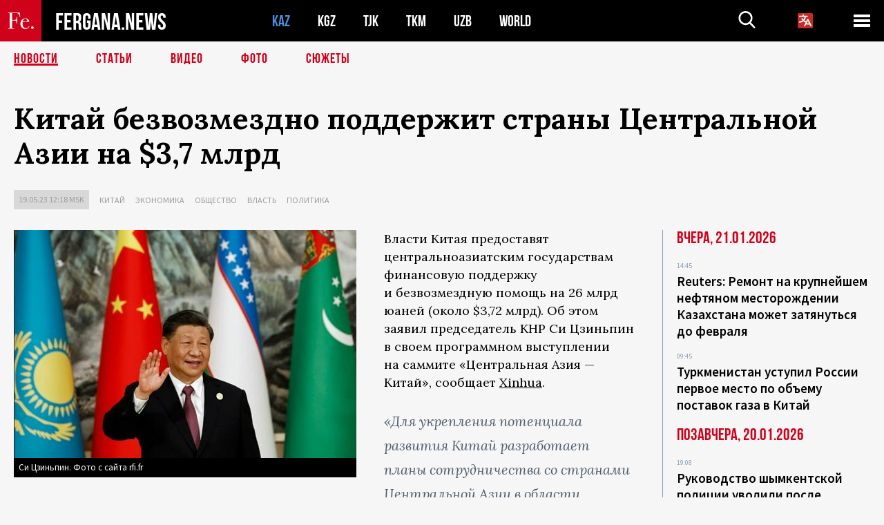

--- FILE ---
content_type: text/html; charset=UTF-8
request_url: http://fergana.news/news/130172/?country=kz
body_size: 10920
content:
<!DOCTYPE html>
<html lang="ru">
<head>
<meta http-equiv="content-type" content="text/html; charset=UTF-8" />
<title>Китай безвозмездно поддержит страны Центральной Азии на&nbsp;$3,7 млрд</title>
<meta name="description" content="Власти Китая предоставят центральноазиатским государствам финансовую поддержку и безвозмездную помощь на 26 млрд юаней (около $3,72 млрд). Об этом заявил председатель КНР Си Цзиньпин в своем программном выступлении на саммите «Центральная Азия — Китай», сообщает Xinhua." />
<meta name="viewport" content="width=device-width, initial-scale=1.0"/>
	<link rel="icon" type="image/png" href="/templates/images/favicon3.png" />
	<meta name="yandex-verification" content="a316808044713348" />
	<meta name="yandex-verification" content="b1c844c1412fd03d" />
	<meta name="google-site-verification" content="FBiz-D845GQ8T-l6MMSyN-8HyJ32JfO_glII0Pi6l_A" />
	<meta name="google-site-verification" content="T_BHGYR2MCTLiRaWb7wOp893S0DEcncvlk1XfU6LQ68" />
	<meta property="og:image" content="https://fergana.news/siteapi/media/images/89ce87b2-55ff-4ee2-940e-e3d558f7d32c.jpeg"><meta property="og:type" content="website"><meta property="og:title" content="Китай безвозмездно поддержит страны Центральной Азии на&amp;nbsp;$3,7 млрд"><meta property="og:description" content="Власти Китая предоставят центральноазиатским государствам финансовую поддержку и безвозмездную помощь на 26 млрд юаней (около $3,72 млрд). Об этом заявил председатель КНР Си Цзиньпин в своем программном выступлении на саммите «Центральная Азия — Китай», сообщает Xinhua."><meta property="og:url" content="https://fergana.news/news/130172/"><link rel="canonical" href="https://fergana.agency/news/130172/">	

	<link href="/templates/css/style.css?1760012029" rel="stylesheet" type="text/css" />
<link href="/templates/css/common.css?1762426569" rel="stylesheet" type="text/css" />
	<style>
		.footer_updated .footer_updated__artradeLink {text-align: center}
		.footer_updated .footer_updated__artradeLink a {display: inline-block}
		@media (min-width: 761px) {
			.donate {
				margin-top: -15px;
			}
		}
		.donate {background: #fff url('/templates/images/quote.svg') no-repeat 35px bottom;
			color: #000000;
			font-family: "Lora";
			font-size: 18px;
			font-weight: 400;
			line-height: 26px;
			padding:20px 35px 40px}
		.donate_title {font-size: 42px; line-height: 1.3; font-weight: 700; font-family:"Source Sans Pro", sans-serif;}
		.donate_text {padding: 18px 0 22px}
		.donate_link {display:block; text-align:center; padding: 10px;
			text-transform: uppercase ;
			color:#fff;
			background: radial-gradient(93.76% 93.76% at 109.79% 114.55%, #FFFFFF 0%, rgba(255, 255, 255, 0.0001) 100%), #D1021B;
			background-blend-mode: soft-light, normal;
			box-shadow: 0px 4px 20px -4px rgba(0, 0, 0, 0.296301);
			font-size: 18px;
			border-radius: 4px; }
	</style>
	
	
		<!-- Global site tag (gtag.js) - Google Analytics -->
<script async src="https://www.googletagmanager.com/gtag/js?id=G-W6BGJZBV09"></script>
<script>
	window.dataLayer = window.dataLayer || [];
	function gtag(){dataLayer.push(arguments);}
	gtag('js', new Date());

	gtag('config', 'G-W6BGJZBV09');
</script>
<!-- Yandex.Metrika counter --> <script type="text/javascript">     (function(m,e,t,r,i,k,a){         m[i]=m[i]||function(){(m[i].a=m[i].a||[]).push(arguments)};         m[i].l=1*new Date();         for (var j = 0; j < document.scripts.length; j++) {if (document.scripts[j].src === r) { return; }}         k=e.createElement(t),a=e.getElementsByTagName(t)[0],k.async=1,k.src=r,a.parentNode.insertBefore(k,a)     })(window, document,'script','https://mc.yandex.ru/metrika/tag.js?id=104663068', 'ym');      ym(104663068, 'init', {ssr:true, webvisor:true, clickmap:true, ecommerce:"dataLayer", accurateTrackBounce:true, trackLinks:true}); </script> <noscript><div><img src="https://mc.yandex.ru/watch/104663068" style="position:absolute; left:-9999px;" alt="" /></div></noscript> <!-- /Yandex.Metrika counter -->


		<script async src="https://pagead2.googlesyndication.com/pagead/js/adsbygoogle.js?client=ca-pub-4087140614498415"
			crossorigin="anonymous"></script>
 </head>

<body class="lang_ru mobile-head-is-visible ">
<div class="out  lang_ru">
	<script type="text/javascript">
	function getCookie(name) {
		var matches = document.cookie.match(new RegExp(
			"(?:^|; )" + name.replace(/([\.$?*|{}\(\)\[\]\\\/\+^])/g, '\\$1') + "=([^;]*)"
		));
		return matches ? decodeURIComponent(matches[1]) : undefined;
	}
</script>
<header class="header">
	<div class="mobile-header-scroll js-mobile-header-scroll">
		<div class="mobile-header-scroll__container">
			<a href="/" class="mobile-header-scroll__logo">
				<svg class="svg-icon">
					<use xmlns:xlink="http://www.w3.org/1999/xlink" xlink:href="/templates/images/sprite.svg?1#logoFe"></use>
				</svg>
			</a>
			<a href="/" class="mobile-header-scroll__text">
				FERGANA.NEWS
			</a>
			<div class="mobile-header-scroll__langs">
					<div class='languages_block'>
		<div class='languages_block_btn'>
			<span>
				<svg width="22" height="22" viewBox="0 0 18 18" fill="none" xmlns="http://www.w3.org/2000/svg">
					<path d="M12 9.17719L13.4119 12H10.5881L11.1844 10.8094L12 9.17719ZM18 1.5V16.5C18 16.8978 17.842 17.2794 17.5607 17.5607C17.2794 17.842 16.8978 18 16.5 18H1.5C1.10218 18 0.720644 17.842 0.43934 17.5607C0.158035 17.2794 0 16.8978 0 16.5V1.5C0 1.10218 0.158035 0.720644 0.43934 0.43934C0.720644 0.158035 1.10218 0 1.5 0H16.5C16.8978 0 17.2794 0.158035 17.5607 0.43934C17.842 0.720644 18 1.10218 18 1.5ZM16.4212 14.6644L12.6713 7.16437C12.609 7.03957 12.5133 6.93458 12.3947 6.86119C12.2761 6.7878 12.1394 6.74892 12 6.74892C11.8606 6.74892 11.7239 6.7878 11.6053 6.86119C11.4867 6.93458 11.391 7.03957 11.3287 7.16437L10.0931 9.6375C9.2983 9.48182 8.54453 9.16257 7.87969 8.7C8.91594 7.52683 9.55711 6.05756 9.7125 4.5H11.25C11.4489 4.5 11.6397 4.42098 11.7803 4.28033C11.921 4.13968 12 3.94891 12 3.75C12 3.55109 11.921 3.36032 11.7803 3.21967C11.6397 3.07902 11.4489 3 11.25 3H7.5V2.25C7.5 2.05109 7.42098 1.86032 7.28033 1.71967C7.13968 1.57902 6.94891 1.5 6.75 1.5C6.55109 1.5 6.36032 1.57902 6.21967 1.71967C6.07902 1.86032 6 2.05109 6 2.25V3H2.25C2.05109 3 1.86032 3.07902 1.71967 3.21967C1.57902 3.36032 1.5 3.55109 1.5 3.75C1.5 3.94891 1.57902 4.13968 1.71967 4.28033C1.86032 4.42098 2.05109 4.5 2.25 4.5H8.20125C8.05246 5.68338 7.5529 6.79515 6.76688 7.69219C6.43388 7.30345 6.15046 6.87486 5.92313 6.41625C5.83101 6.24448 5.67565 6.11532 5.48994 6.05612C5.30424 5.99693 5.10279 6.01235 4.92826 6.09913C4.75373 6.18591 4.61984 6.33722 4.55495 6.52101C4.49006 6.7048 4.49927 6.90663 4.58063 7.08375C4.86768 7.66259 5.22678 8.20282 5.64937 8.69156C4.65044 9.38223 3.46446 9.7515 2.25 9.75C2.05109 9.75 1.86032 9.82902 1.71967 9.96967C1.57902 10.1103 1.5 10.3011 1.5 10.5C1.5 10.6989 1.57902 10.8897 1.71967 11.0303C1.86032 11.171 2.05109 11.25 2.25 11.25C3.87819 11.2517 5.46222 10.7206 6.76031 9.73781C7.54576 10.3382 8.44434 10.7737 9.40219 11.0184L7.57875 14.6644C7.48974 14.8424 7.47509 15.0485 7.53803 15.2373C7.60097 15.4261 7.73635 15.5822 7.91437 15.6713C8.0924 15.7603 8.2985 15.7749 8.48732 15.712C8.67615 15.649 8.83224 15.5137 8.92125 15.3356L9.83813 13.5H14.1619L15.0787 15.3356C15.1228 15.4238 15.1838 15.5024 15.2583 15.567C15.3327 15.6315 15.4192 15.6808 15.5127 15.712C15.6062 15.7431 15.7049 15.7556 15.8032 15.7486C15.9015 15.7416 15.9975 15.7153 16.0856 15.6713C16.1738 15.6272 16.2524 15.5662 16.317 15.4917C16.3815 15.4173 16.4308 15.3308 16.462 15.2373C16.4931 15.1438 16.5056 15.0451 16.4986 14.9468C16.4916 14.8485 16.4653 14.7525 16.4212 14.6644Z"/>
				</svg>
			</span>
		</div>
		<ul class='languages_block_list'>
							<li><a href="https://en.fergana.news">English</a></li>
								<li><a href="https://uz.fergana.news">Ўзбекча</a></li>
								<li><a href="https://uzlat.fergana.news">O‘zbekcha</a></li>
								<li><a href="https://fr.fergana.news">Français</a></li>
								<li><a href="https://es.fergana.news">Español</a></li>
								<li><a href="https://it.fergana.news">Italiano</a></li>
								<li><a href="https://de.fergana.news">Deutsch</a></li>
								<li><a href="https://zh.fergana.news">中文</a></li>
						</ul>
	</div>
			</div>
		</div>
	</div>
	<div class="header_wrapper">
		<div class="header__container">
			<div class="header__left">
									<a href="/">
									<span class="header__logo head-logo">
													<div class="svg-wrapper">
								<svg class="svg-icon">
									<use xmlns:xlink="http://www.w3.org/1999/xlink" xlink:href="/templates/images/sprite.svg?1#logoFe"></use>
								</svg>
 							</div>
												<div class="head-logo__text">
							FERGANA.NEWS
						</div>
					</span>
									</a>
				
				<div class="header__countries head-countries">
					<ul>
						<li class="active"><a href="/kz/">KAZ</a></li><li ><a href="/kg/">KGZ</a></li><li ><a href="/tj/">TJK</a></li><li ><a href="/tm/">TKM</a></li><li ><a href="/uz/">UZB</a></li><li ><a href="/world/">WORLD</a></li>					</ul>
				</div>

			</div>

			<div class="header-info">
				<div class="header-info__search">
					<form action="/search/" method="get">
						<div class="header-info-form">
							<div class="header-info-form__item js-head-input">
								<input name="search" class="header-info-form__input js-head-search-input" type="text">
							</div>
							<div class="header-info-form__button">
								<button type="button" class="header-info-form__btn js-head-search">
									<svg class="svg-icon">
										<use xmlns:xlink="http://www.w3.org/1999/xlink" xlink:href="/templates/images/sprite.svg#search"></use>
									</svg>
								</button>
							</div>
						</div>
					</form>
				</div>
					<div class='languages_block'>
		<div class='languages_block_btn'>
			<span>
				<svg width="22" height="22" viewBox="0 0 18 18" fill="none" xmlns="http://www.w3.org/2000/svg">
					<path d="M12 9.17719L13.4119 12H10.5881L11.1844 10.8094L12 9.17719ZM18 1.5V16.5C18 16.8978 17.842 17.2794 17.5607 17.5607C17.2794 17.842 16.8978 18 16.5 18H1.5C1.10218 18 0.720644 17.842 0.43934 17.5607C0.158035 17.2794 0 16.8978 0 16.5V1.5C0 1.10218 0.158035 0.720644 0.43934 0.43934C0.720644 0.158035 1.10218 0 1.5 0H16.5C16.8978 0 17.2794 0.158035 17.5607 0.43934C17.842 0.720644 18 1.10218 18 1.5ZM16.4212 14.6644L12.6713 7.16437C12.609 7.03957 12.5133 6.93458 12.3947 6.86119C12.2761 6.7878 12.1394 6.74892 12 6.74892C11.8606 6.74892 11.7239 6.7878 11.6053 6.86119C11.4867 6.93458 11.391 7.03957 11.3287 7.16437L10.0931 9.6375C9.2983 9.48182 8.54453 9.16257 7.87969 8.7C8.91594 7.52683 9.55711 6.05756 9.7125 4.5H11.25C11.4489 4.5 11.6397 4.42098 11.7803 4.28033C11.921 4.13968 12 3.94891 12 3.75C12 3.55109 11.921 3.36032 11.7803 3.21967C11.6397 3.07902 11.4489 3 11.25 3H7.5V2.25C7.5 2.05109 7.42098 1.86032 7.28033 1.71967C7.13968 1.57902 6.94891 1.5 6.75 1.5C6.55109 1.5 6.36032 1.57902 6.21967 1.71967C6.07902 1.86032 6 2.05109 6 2.25V3H2.25C2.05109 3 1.86032 3.07902 1.71967 3.21967C1.57902 3.36032 1.5 3.55109 1.5 3.75C1.5 3.94891 1.57902 4.13968 1.71967 4.28033C1.86032 4.42098 2.05109 4.5 2.25 4.5H8.20125C8.05246 5.68338 7.5529 6.79515 6.76688 7.69219C6.43388 7.30345 6.15046 6.87486 5.92313 6.41625C5.83101 6.24448 5.67565 6.11532 5.48994 6.05612C5.30424 5.99693 5.10279 6.01235 4.92826 6.09913C4.75373 6.18591 4.61984 6.33722 4.55495 6.52101C4.49006 6.7048 4.49927 6.90663 4.58063 7.08375C4.86768 7.66259 5.22678 8.20282 5.64937 8.69156C4.65044 9.38223 3.46446 9.7515 2.25 9.75C2.05109 9.75 1.86032 9.82902 1.71967 9.96967C1.57902 10.1103 1.5 10.3011 1.5 10.5C1.5 10.6989 1.57902 10.8897 1.71967 11.0303C1.86032 11.171 2.05109 11.25 2.25 11.25C3.87819 11.2517 5.46222 10.7206 6.76031 9.73781C7.54576 10.3382 8.44434 10.7737 9.40219 11.0184L7.57875 14.6644C7.48974 14.8424 7.47509 15.0485 7.53803 15.2373C7.60097 15.4261 7.73635 15.5822 7.91437 15.6713C8.0924 15.7603 8.2985 15.7749 8.48732 15.712C8.67615 15.649 8.83224 15.5137 8.92125 15.3356L9.83813 13.5H14.1619L15.0787 15.3356C15.1228 15.4238 15.1838 15.5024 15.2583 15.567C15.3327 15.6315 15.4192 15.6808 15.5127 15.712C15.6062 15.7431 15.7049 15.7556 15.8032 15.7486C15.9015 15.7416 15.9975 15.7153 16.0856 15.6713C16.1738 15.6272 16.2524 15.5662 16.317 15.4917C16.3815 15.4173 16.4308 15.3308 16.462 15.2373C16.4931 15.1438 16.5056 15.0451 16.4986 14.9468C16.4916 14.8485 16.4653 14.7525 16.4212 14.6644Z"/>
				</svg>
			</span>
		</div>
		<ul class='languages_block_list'>
							<li><a href="https://en.fergana.news">English</a></li>
								<li><a href="https://uz.fergana.news">Ўзбекча</a></li>
								<li><a href="https://uzlat.fergana.news">O‘zbekcha</a></li>
								<li><a href="https://fr.fergana.news">Français</a></li>
								<li><a href="https://es.fergana.news">Español</a></li>
								<li><a href="https://it.fergana.news">Italiano</a></li>
								<li><a href="https://de.fergana.news">Deutsch</a></li>
								<li><a href="https://zh.fergana.news">中文</a></li>
						</ul>
	</div>
								<button class="header-info__menu js-head-burger">
					<span></span>
					<span></span>
					<span></span>
				</button>
							</div>
		</div>
				<div class="header-menu js-head-menu">
			<div class="header-menu__container">
					<div class="header-menu__item">
		<div class="header-menu__title"><a href="/state/">Государство</a></div>
		<ul class="list">				<li><a href="/power/">Власть</a></li>
								<li><a href="/politic/">Политика</a></li>
								<li><a href="/military/">Безопасность</a></li>
						</ul>
	</div>
	
	<div class="header-menu__item">
		<div class="header-menu__title"><a href="/people/">Люди</a></div>
		<ul class="list">				<li><a href="/media/">СМИ и интернет</a></li>
								<li><a href="/citizen/">Права человека</a></li>
								<li><a href="/migration/">Миграция</a></li>
								<li><a href="/society/">Общество</a></li>
								<li><a href="/religion/">Религия</a></li>
						</ul>
	</div>
	
	<div class="header-menu__item">
		<div class="header-menu__title"><a href="/civil/">Цивилизация</a></div>
		<ul class="list">				<li><a href="/travel/">Путешествия</a></li>
								<li><a href="/history/">История</a></li>
								<li><a href="/tech/">Наука и технологии</a></li>
								<li><a href="/cult/">Культура</a></li>
						</ul>
	</div>
	
	<div class="header-menu__item">
		<div class="header-menu__title"><a href="/natural/">Среда обитания</a></div>
		<ul class="list">				<li><a href="/ecology/">Экология</a></li>
								<li><a href="/water/">Вода</a></li>
						</ul>
	</div>
	
	<div class="header-menu__item">
		<div class="header-menu__title"><a href="/market/">Рынок</a></div>
		<ul class="list">				<li><a href="/roads/">Коммуникации</a></li>
								<li><a href="/busy/">Бизнес</a></li>
								<li><a href="/money/">Деньги</a></li>
								<li><a href="/cotton/">Хлопок</a></li>
								<li><a href="/economy/">Экономика</a></li>
						</ul>
	</div>
	

	<div class="header-menu__item">
		<div class="header-menu__title"><a href="/law/">Закон и порядок</a></div>
		<ul class="list">				<li><a href="/terror/">Терроризм</a></li>
								<li><a href="/court/">Суд</a></li>
								<li><a href="/corruption/">Коррупция</a></li>
								<li><a href="/crime/">Криминал</a></li>
						</ul>
	</div>
	

	<div class="header-menu__item">
		<div class="header-menu__title"><a href="/planet/">Вокруг</a></div>
		<ul class="list">				<li><a href="/china/">Китай</a></li>
								<li><a href="/osman/">Турция</a></li>
								<li><a href="/iran/">Иран</a></li>
								<li><a href="/rus/">Россия</a></li>
								<li><a href="/afgan/">Афганистан</a></li>
						</ul>
	</div>
	
	<div class="header-menu__item">
		<ul class="header-menu__all-titles">					<li><a href="/sport/">Спорт</a></li>
									<li><a href="/emergency/">ЧП</a></li>
									<li><a href="/cest/">Се ля ви</a></li>
						</ul>
	</div>


	<div class="header-menu__item">
		<ul class="header-menu__all-titles">
			<li><a href="/about/">Об агенстве</a></li>
					</ul>
	</div>
			</div>
			<div class="header-menu__close js-head-close">
				<svg class="svg-icon">
	                <use xmlns:xlink="http://www.w3.org/1999/xlink" xlink:href="/templates/images/sprite.svg#close"></use>
	            </svg>
			</div>
		</div>
			</div>
	<div class="navigation_wrapper js_nav">
	<nav class="navigation">
		<ul class="navigation-list">
							<li class="navigation-list__item navigation-list__item--active">
					<a class="navigation-list__link" href="/news/?country=kz">
						Новости					</a>
				</li>
								<li class="navigation-list__item ">
					<a class="navigation-list__link" href="/articles/?country=kz">
						Статьи					</a>
				</li>
								<li class="navigation-list__item ">
					<a class="navigation-list__link" href="/videos/?country=kz">
						Видео					</a>
				</li>
								<li class="navigation-list__item ">
					<a class="navigation-list__link" href="/photos/?country=kz">
						Фото					</a>
				</li>
							<li class="navigation-list__item ">
				<a class="navigation-list__link" href="/stories/?country=kz">
					СЮЖЕТЫ
				</a>
			</li>
					</ul>
	</nav>
</div>
</header>

	<div class="content">
				

		<div class="wrapper">
						<section class="article">
	<div class="article-top ">
		<h1>Китай безвозмездно поддержит страны Центральной Азии на&nbsp;$3,7 млрд</h1>
						<div class="main-top-links">
			<ul class="main-top-links-list">
				

				<li class="main-top-links-list__item"><span
							class="main-top-links-list__text">19.05.23 12:18						msk</span>
				</li>
											<li class="main-top-links-list__item"><a class="main-top-links-list__link"
																	 href="/china/">Китай</a>
							</li>
														<li class="main-top-links-list__item"><a class="main-top-links-list__link"
																	 href="/economy/">Экономика</a>
							</li>
														<li class="main-top-links-list__item"><a class="main-top-links-list__link"
																	 href="/society/">Общество</a>
							</li>
														<li class="main-top-links-list__item"><a class="main-top-links-list__link"
																	 href="/power/">Власть</a>
							</li>
														<li class="main-top-links-list__item"><a class="main-top-links-list__link"
																	 href="/politic/">Политика</a>
							</li>
							
			</ul>
		</div>
			</div>

	

	<div class="main-columns">
		<div class="main-columns__container">
			<div class="main-columns__main">


				<div class="article-content article-content--narrow ">
					<div class="article-content__image">
	<a href="https://fergana.news/siteapi/media/images/89ce87b2-55ff-4ee2-940e-e3d558f7d32c.jpeg" data-fancybox="gallery">
		<img src="https://fergana.news/siteapi/media/images/89ce87b2-55ff-4ee2-940e-e3d558f7d32c.jpeg?width=496">
	</a>
			<span>Си Цзиньпин. Фото с сайта rfi.fr</span>
	</div>					<p>Власти Китая предоставят центральноазиатским государствам финансовую поддержку и&nbsp;безвозмездную помощь на&nbsp;26&nbsp;млрд юаней (около $3,72 млрд). Об&nbsp;этом заявил председатель КНР Си&nbsp;Цзиньпин в&nbsp;своем программном выступлении на&nbsp;саммите «Центральная Азия — Китай», сообщает <a href="https://english.news.cn/20230519/780de712224948618adcb7109ae447d1/c.html" target="_blank">Xinhua</a>.</p><blockquote>«Для укрепления потенциала развития Китай разработает планы сотрудничества со&nbsp;странами Центральной Азии в&nbsp;области сокращения бедности с&nbsp;помощью науки и&nbsp;технологий. Предприятия, финансируемые Китаем, будут поощряться к&nbsp;созданию большего числа местных рабочих мест. Китай предоставит 26&nbsp;млрд юаней финансовой поддержки и&nbsp;безвозмездной помощи странам Центральной Азии», — отметил Си.</blockquote><p>Всего в&nbsp;своем программном выступлении на&nbsp;саммите в&nbsp;Сиане Си&nbsp;затронул восемь пунктов, которые касаются различных сфер сотрудничества с&nbsp;республиками Центральной Азии, в&nbsp;том числе <span style="font-weight:bold;">торговля и&nbsp;инвестиции, логистика, энергетика, «зеленые» инновации, культура и&nbsp;безопасность</span>. </p><h2 class="h2--border"><span>В&nbsp;частности, председатель КНР заявил о&nbsp;поддержке строительства международного транспортного коридора через Каспийское море и&nbsp;развитии узлов грузовых поездов Китай-Европа. </span></h2><p>Также предложено создать региональное партнерство по&nbsp;развитию энергетики, ускорить строительство линии D&nbsp;газопровода Китай-Центральная Азия, увеличить торговлю нефтью и&nbsp;газом, развивать энергетическое сотрудничество по&nbsp;всей производственной цепочке и&nbsp;активизировать взаимодействия в&nbsp;области новой энергетики и&nbsp;мирного использования атомной энергии. </p><p>Кроме того, Си&nbsp;Цзиньпин подчеркнул, что Китай готов помочь странам Центральной Азии улучшить их&nbsp;правоохранительную деятельность, укрепить потенциал в&nbsp;области безопасности и&nbsp;обороноспособности в&nbsp;попытке сохранить мир в&nbsp;регионе. </p><blockquote>«Следует также приложить усилия для&nbsp;эффективного использования механизма координации между соседями Афганистана и&nbsp;совместного содействия миру и&nbsp;восстановлению в&nbsp;этой стране», — отметил китайский лидер. </blockquote><p>В&nbsp;продолжение темы Афганистана Си&nbsp;подчеркнул, что  Китай готов укреплять обмены со&nbsp;странами Центральной Азии в&nbsp;концепциях и&nbsp;практике модернизации, объединять стратегии развития и&nbsp;прилагать совместные усилия для&nbsp;содействия модернизации <span style="font-weight:bold;">«шести стран»</span>, тем самым поставив Афганистан в&nbsp;один ряд с&nbsp;остальными участниками саммита.</p><p>Саммит «Китай — Центральная Азия» 18-19 мая проходил в&nbsp;китайском городе Сиань под&nbsp;председательством Си&nbsp;Цзиньпина. В&nbsp;нем также приняли участие президенты Казахстана — Касым-Жомарт Токаев, Кыргызстана — Садыр Жапаров, Таджикистана — Эмомали Рахмон, Узбекистана — Шавкат Мирзиёев и&nbsp;Туркменистана — Сердар Бердымухамедов.</p><p>В&nbsp;рамках саммита председатель КНР провел официальные встречи со&nbsp;всеми главами республик Центральной Азии, на&nbsp;которых были подписаны десятки документов о&nbsp;взаимодействии и&nbsp;сотрудничестве в&nbsp;различных сферах. </p><div class="articles-on-the-topic articles-on-the-topic--news">
		<div class="main-title-red">Читайте также</div>
		<ul class="articles-on-the-topic-list">
			<li class="articles-on-the-topic-list__item">
			<a class="articles-on-the-topic-list__link" href="https://fergana.media/news/130171/" target="_blank">В Узбекистане начнут производить автомобили китайских компаний BYD и Exeed</a>
		</li>

		<li class="articles-on-the-topic-list__item">
			<a class="articles-on-the-topic-list__link" href="https://fergana.media/news/130170/" target="_blank">Кыргызстан и Китай договорились о съемках совместного сериала «Бишкекская любовь»</a>
		</li>

		<li class="articles-on-the-topic-list__item">
			<a class="articles-on-the-topic-list__link" href="https://fergana.media/news/130155/" target="_blank">Казахстан и Китай подписали соглашение о взаимном безвизовом режиме</a>
		</li>

	</ul>
</div>
	<p></p>
					
	<style>
		.socials_links {color:red; font-weight: bold; font-size: 19px; line-height: 1.5; padding-bottom: 30px}
		.socials_links a {color: red; text-decoration: underline}
	</style>
	<div class="socials_links">
		* Больше новостей из стран Центральной Азии - в
		👉&nbsp;<a href="https://t.me/fergananews" target="_blank">Telegram</a> и
		👉&nbsp;<a href="https://dzen.ru/fergana" target="_blank">Дзен</a>!
			</div>


<div class="fe-logo">
	<svg class="svg-icon">
		<use xmlns:xlink="http://www.w3.org/1999/xlink" xlink:href="/templates/images/sprite.svg#logoFe-red"></use>
	</svg>
</div>

						<!-- uSocial -->
	<script async src="https://usocial.pro/usocial/usocial.js?v=6.1.4"; data-script="usocial" charset="utf-8"></script>
	<div class="uSocial-Share" data-pid="9a2aad2f5df95bce08107e726dcbf165" data-type="share" data-options="round-rect,style1,default,absolute,horizontal,size48,eachCounter0,counter0" data-social="telegram,vk,ok,twi,email" data-mobile="vi,wa,sms"></div>
	<!-- /uSocial -->
										
					
									</div>
			</div>
						<aside class="main-columns__aside news-aside">
								<div class="news-aside__wrapper desktop_only ">
		<ul class="news-aside-list" style="margin-top: 0px">
		<div class="main-title-red">Вчера, 21.01.2026</div>
			<li class="news-aside-list__item">
			<div class="news-aside-list__time">14:45</div>
			<div class="news-aside-list__title">
				<a href="/news/144860/?country=kz">Reuters: Ремонт на крупнейшем нефтяном месторождении Казахстана может затянуться до февраля </a>
			</div>
		</li>
		<li class="news-aside-list__item">
			<div class="news-aside-list__time">09:45</div>
			<div class="news-aside-list__title">
				<a href="/news/144855/?country=kz">Туркменистан уступил России первое место по объему поставок газа в Китай</a>
			</div>
		</li>
	<div class="main-title-red">Позавчера, 20.01.2026</div>
			<li class="news-aside-list__item">
			<div class="news-aside-list__time">19:08</div>
			<div class="news-aside-list__title">
				<a href="/news/144839/?country=kz">Руководство шымкентской полиции уволили после убийства 21-летней девушки</a>
			</div>
		</li>
		<li class="news-aside-list__item">
			<div class="news-aside-list__time">14:08</div>
			<div class="news-aside-list__title">
				<a href="/news/144824/?country=kz">В Казахстане переименуют парламент и вернут должность вице-президента</a>
			</div>
		</li>
	<div class="main-title-red">19.01.2026</div>
			<li class="news-aside-list__item">
			<div class="news-aside-list__time">10:00</div>
			<div class="news-aside-list__title">
				<a href="/news/144767/?country=kz">Токаев принял приглашение Трампа войти в состав «Совета мира» по Газе</a>
			</div>
		</li>
	<div class="main-title-red">16.01.2026</div>
			<li class="news-aside-list__item">
			<div class="news-aside-list__time">15:00</div>
			<div class="news-aside-list__title">
				<a href="/news/144730/?country=kz">Защитника главреда ORDA.kz лишили адвокатской лицензии</a>
			</div>
		</li>
	<div class="main-title-red">14.01.2026</div>
			<li class="news-aside-list__item">
			<div class="news-aside-list__time">23:49</div>
			<div class="news-aside-list__title">
				<a href="/news/144665/?country=kz">Власти США приостановили выдачу иммиграционных виз гражданам России, Казахстана, Кыргызстана и Узбекистана</a>
			</div>
		</li>
		<li class="news-aside-list__item">
			<div class="news-aside-list__time">15:23</div>
			<div class="news-aside-list__title">
				<a href="/news/144624/?country=kz">МИД Казахстана выразил «серьезную озабоченность» атакой на танкеры в Черном море</a>
			</div>
		</li>
	</ul>
	<div class="news-aside__all">
		<a href="/news/?country=kz">Все новости</a>
	</div>
</div>
			</aside>
					</div>
	</div>

</section>
	<!-- bottom -->
		<script async src="https://pagead2.googlesyndication.com/pagead/js/adsbygoogle.js?client=ca-pub-4087140614498415"
	        crossorigin="anonymous"></script>


	<div class="" style="padding-bottom: 10px">

		<ins class="adsbygoogle"
			 style="display:block; text-align:center;"
			 data-ad-layout="in-article"
			 data-ad-format="fluid"
			 data-ad-client="ca-pub-4087140614498415"
			 data-ad-slot="1035203854"></ins>
		<script>
			(adsbygoogle = window.adsbygoogle || []).push({});
		</script>
	</div>
		
<div class="longgrids">
	<div class="main-title-red">Читайте также</div>
	<ul class="longgrids-list longgrids-list--index">
		<li class="longgrids-list__item">
	<a href="/articles/144769/?country=kz" class="longgrids-list__container">
		<div class="longgrids-list__image longgrids-list__image--bg longgrids-list__image--blackout4">
						<img class="longgrids-list__image-full" src="https://fergana.news/siteapi/media/images/6928d075-2b98-4153-af9b-b1345799a8d9.jpeg?height=300">
			<div class="longgrids-list__main-text">
				<div class="longgrids-list__main-top">
					<div class="longgrids-list__main-date">19 января</div>
					<div class="longgrids-list__main-date mobile">19.01</div>
					<div class="longgrids-list__main-author"></div>
				</div>
			</div>
								</div>
		<div class="longgrids-list__content">
			<div class="longgrids-list__main-title">
				Как соловей о&nbsp;розе			</div>
			<div class="longgrids-list__sub-title">
				Ждать ли&nbsp;странам Центральной Азии СВО на&nbsp;своей территории?			</div>
		</div>
	</a>
</li>
<li class="longgrids-list__item">
	<a href="/articles/144098/?country=kz" class="longgrids-list__container">
		<div class="longgrids-list__image longgrids-list__image--bg longgrids-list__image--blackout4">
						<img class="longgrids-list__image-full" src="https://fergana.news/siteapi/media/images/14669288-6797-4c5c-a912-5ff153d9f3ee.png?height=300">
			<div class="longgrids-list__main-text">
				<div class="longgrids-list__main-top">
					<div class="longgrids-list__main-date">24 декабря</div>
					<div class="longgrids-list__main-date mobile">24.12</div>
					<div class="longgrids-list__main-author">Александр Троицкий</div>
				</div>
			</div>
								</div>
		<div class="longgrids-list__content">
			<div class="longgrids-list__main-title">
				Очищать и&nbsp;ZIYAть			</div>
			<div class="longgrids-list__sub-title">
				Что Китай может предложить странам Центральной Азии в&nbsp;сфере «зеленой» экономики			</div>
		</div>
	</a>
</li>
<li class="longgrids-list__item">
	<a href="/photos/144132/?country=kz" class="longgrids-list__container">
		<div class="longgrids-list__image longgrids-list__image--bg longgrids-list__image--blackout4">
						<img class="longgrids-list__image-full" src="https://fergana.news/siteapi/media/images/6a146aeb-c29c-494c-adf3-7c1385acb26f.jpeg?height=300">
			<div class="longgrids-list__main-text">
				<div class="longgrids-list__main-top">
					<div class="longgrids-list__main-date">22 декабря</div>
					<div class="longgrids-list__main-date mobile">22.12</div>
					<div class="longgrids-list__main-author"></div>
				</div>
			</div>
						<div class="main-photo_type">
	<svg class="svg-icon">
		<use xmlns:xlink="http://www.w3.org/1999/xlink" xlink:href="/templates/images/sprite.svg#photo-camera"></use>
	</svg>
	<span>Фото</span>
</div>
		</div>
		<div class="longgrids-list__content">
			<div class="longgrids-list__main-title">
				Токийский драйв			</div>
			<div class="longgrids-list__sub-title">
				Япония инвестирует около $20 млрд в&nbsp;проекты в&nbsp;странах Центральной Азии в&nbsp;течение пяти лет			</div>
		</div>
	</a>
</li>
<li class="longgrids-list__item">
	<a href="/articles/144130/?country=kz" class="longgrids-list__container">
		<div class="longgrids-list__image longgrids-list__image--bg longgrids-list__image--blackout4">
						<img class="longgrids-list__image-full" src="https://fergana.news/siteapi/media/images/a9adc9e9-281e-4966-ae56-8c373855b744.jpeg?height=300">
			<div class="longgrids-list__main-text">
				<div class="longgrids-list__main-top">
					<div class="longgrids-list__main-date">22 декабря</div>
					<div class="longgrids-list__main-date mobile">22.12</div>
					<div class="longgrids-list__main-author"></div>
				</div>
			</div>
								</div>
		<div class="longgrids-list__content">
			<div class="longgrids-list__main-title">
				Не&nbsp;тот стандарт			</div>
			<div class="longgrids-list__sub-title">
				Российские СМИ ополчились на&nbsp;Казахстан из-за «натовских» снарядов			</div>
		</div>
	</a>
</li>
<li class="longgrids-list__item">
	<a href="/articles/144038/?country=kz" class="longgrids-list__container">
		<div class="longgrids-list__image longgrids-list__image--bg longgrids-list__image--blackout4">
						<img class="longgrids-list__image-full" src="https://fergana.news/siteapi/media/images/df3ce3f0-e704-44f7-a8cc-ba8c9cb680ee.png?height=300">
			<div class="longgrids-list__main-text">
				<div class="longgrids-list__main-top">
					<div class="longgrids-list__main-date">19 декабря</div>
					<div class="longgrids-list__main-date mobile">19.12</div>
					<div class="longgrids-list__main-author">Пётр Бологов</div>
				</div>
			</div>
								</div>
		<div class="longgrids-list__content">
			<div class="longgrids-list__main-title">
				Черкасская Голгофа			</div>
			<div class="longgrids-list__sub-title">
				Как крестьяне Семиречья полтора года сидели в&nbsp;осаде, отливая пули из&nbsp;самоваров			</div>
		</div>
	</a>
</li>
<li class="longgrids-list__item">
	<a href="/articles/143891/?country=kz" class="longgrids-list__container">
		<div class="longgrids-list__image longgrids-list__image--bg longgrids-list__image--blackout4">
						<img class="longgrids-list__image-full" src="https://fergana.news/siteapi/media/images/e153a684-c777-4dad-9bca-fae1e1de41a5.jpeg?height=300">
			<div class="longgrids-list__main-text">
				<div class="longgrids-list__main-top">
					<div class="longgrids-list__main-date">17 декабря</div>
					<div class="longgrids-list__main-date mobile">17.12</div>
					<div class="longgrids-list__main-author"></div>
				</div>
			</div>
								</div>
		<div class="longgrids-list__content">
			<div class="longgrids-list__main-title">
				Сакэ на&nbsp;шестерых			</div>
			<div class="longgrids-list__sub-title">
				Сближение центральноазиатских республик с&nbsp;Японией таит в&nbsp;себе подводные камни			</div>
		</div>
	</a>
</li>
	</ul>
</div>
<!--news_bottom4-->
	<div class="news_top4">
				<div class="news_top4-list-wrapper">
			<ul class="news_top4-list">
						<li class="news_top4-list__item">
					<div class="news_top4-list__title">
						<a href="/videos/143408/?country=kz">«Просят не&nbsp;раскачивать тему с&nbsp;армией» </a>
					</div>
					<div class="news_top4-list__content">
						<div class="news_top4-list__image">
							<a href="/videos/143408/?country=kz"><img src="https://fergana.news/siteapi/media/images/bfe381f1-defc-402a-83d5-446d4a9abdc3.jpeg?width=228&height=128" alt=""></a>
						</div>
												<p>
							На&nbsp;YouTube вышел фильм о&nbsp;погибших в&nbsp;мирное время казахстанских солдатах 						</p>
											</div>
				</li>
					<li class="news_top4-list__item">
					<div class="news_top4-list__title">
						<a href="/articles/143295/?country=kz">Азербайджанский патч для&nbsp;С5</a>
					</div>
					<div class="news_top4-list__content">
						<div class="news_top4-list__image">
							<a href="/articles/143295/?country=kz"><img src="https://fergana.news/siteapi/media/images/5c3c9a48-114e-4ab9-89f4-c66ee9892a93.jpeg?width=228&height=128" alt=""></a>
						</div>
												<p>
							Ильхам Алиев стал своим в&nbsp;Центральной Азии 						</p>
											</div>
				</li>
					<li class="news_top4-list__item">
					<div class="news_top4-list__title">
						<a href="/articles/142795/?country=kz">«Великим державам неинтересны региональные проблемы стран Центральной Азии» </a>
					</div>
					<div class="news_top4-list__content">
						<div class="news_top4-list__image">
							<a href="/articles/142795/?country=kz"><img src="https://fergana.news/siteapi/media/images/c3ba33d4-b74d-4175-9ab7-3647d023dea7.png?width=228&height=128" alt=""></a>
						</div>
												<p>
							Казахстанский историк Буркитбай Аяган — о&nbsp;Центре исламской цивилизации Узбекистана и&nbsp;насущных проблемах в&nbsp;регионе						</p>
											</div>
				</li>
					<li class="news_top4-list__item">
					<div class="news_top4-list__title">
						<a href="/articles/142514/?country=kz">«Урусы не&nbsp;могли пробиться и&nbsp;пили кровь своих убитых» </a>
					</div>
					<div class="news_top4-list__content">
						<div class="news_top4-list__image">
							<a href="/articles/142514/?country=kz"><img src="https://fergana.news/siteapi/media/images/52b5ee56-8639-4172-8bbc-b9346014871e.jpeg?width=228&height=128" alt=""></a>
						</div>
												<p>
							Как казаки ходили грабить Хиву за&nbsp;сотню лет до&nbsp;Бековича						</p>
											</div>
				</li>
				</ul>
		</div>
	</div>
				</div>
	</div>
	<footer class="footer_updated">
	<div class="wrapper">
		<div class="footer_updated__container">
						<div class="footer_updated__col footer_updated__info">
								<div class="footer_updated__bottom">
					<div class="footer_updated__artrade">
						<div class="footer_updated__artrade_wrap">
							<a class="footer_updated__artrade_link" href="/about/">Контакты</a>
 						</div>
					</div>
					<div class="footer_updated__design">
						<svg class="svg-icon">
			                <use xmlns:xlink="http://www.w3.org/1999/xlink" xlink:href="/templates/images/sprite.svg#design-logo"></use>
			            </svg>
						<p>
							Дизайн <br> и проектирование							<a href="https://baturingroup.com?fergana">baturingroup.com</a>&nbsp;&#169;&nbsp;2018
						</p>
					</div>
				</div>
			</div>
		</div>
	</div>
</footer></div>

<div class="overlay js-overlay"></div>
<script type="text/javascript" src="/templates/scripts/jquery-3.2.1.min.js"></script>
<script type="text/javascript" src="/templates/scripts/slick.min.js"></script>
<script type="text/javascript" src="/templates/scripts/jquery.fancybox.min.js"></script>
<script type="text/javascript" src="/templates/scripts/select2.full.min.js"></script>
<script type="text/javascript" src="/templates/scripts/lazyYT.js"></script>
<script type="text/javascript" src="/templates/scripts/moment.min.js"></script>
<script type="text/javascript" src="/templates/scripts/daterangepicker.min.js"></script>
<script type="text/javascript" src="/templates/scripts/jquery.matchHeight-min.js"></script>
<script type="text/javascript" src="/templates/scripts/custom.js?1591113932"></script>
<script type="text/javascript" src="/templates/scripts/common.js?1756718147"></script>
</body>
</html>

--- FILE ---
content_type: text/html; charset=utf-8
request_url: https://www.google.com/recaptcha/api2/aframe
body_size: 269
content:
<!DOCTYPE HTML><html><head><meta http-equiv="content-type" content="text/html; charset=UTF-8"></head><body><script nonce="ERcPh-0XjHhBnqxPRX-z5A">/** Anti-fraud and anti-abuse applications only. See google.com/recaptcha */ try{var clients={'sodar':'https://pagead2.googlesyndication.com/pagead/sodar?'};window.addEventListener("message",function(a){try{if(a.source===window.parent){var b=JSON.parse(a.data);var c=clients[b['id']];if(c){var d=document.createElement('img');d.src=c+b['params']+'&rc='+(localStorage.getItem("rc::a")?sessionStorage.getItem("rc::b"):"");window.document.body.appendChild(d);sessionStorage.setItem("rc::e",parseInt(sessionStorage.getItem("rc::e")||0)+1);localStorage.setItem("rc::h",'1769063812969');}}}catch(b){}});window.parent.postMessage("_grecaptcha_ready", "*");}catch(b){}</script></body></html>